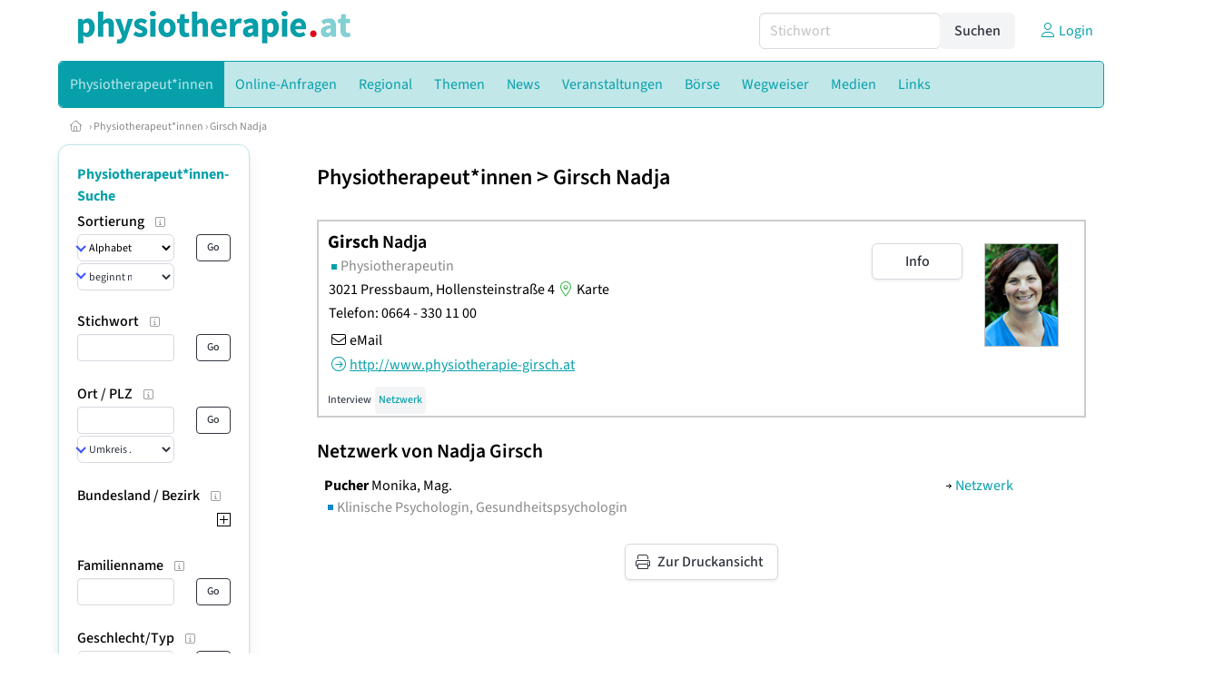

--- FILE ---
content_type: text/html
request_url: https://www.physiotherapie.at/physiotherapeutin/25728/netzwerk
body_size: 10419
content:
<!DOCTYPE HTML>
<html data-theme="light">
<head>
<meta name="viewport" content="width=device-width, initial-scale=1">
<meta http-equiv="Content-Type" content="text/html; charset=iso-8859-1">
<title>physiotherapie.at: Girsch Nadja - Physiotherapeutin</title>
<meta name="author" content="bestNET - www.bestNET.com">
<meta name="description" content="Girsch Nadja ist Physiotherapeutin in 3021 Pressbaum. ">
<meta name="language" content="deutsch">
<meta name="distribution" content="global">
<meta name="robots" content="noindex, nofollow">
<meta name="publisher" content="bestNET.com">
<meta name="company" content="bestNET.com">
<meta name="page-topic" content="Dienstleistungen">
<meta name="reply-to" content="webmaster@bestNET.com">
<meta name="revisit-after" content="10 days">
<meta http-equiv="cache-control" content="no-cache">
<meta http-equiv="pragma" content="no-cache">
<link rel="icon" type="image/gif" href="/pix/favicons/favicon_009104.gif">
<link rel="shortcut icon" type="image/x-icon" href="/pix/favicons/favicon_009104.ico">
<link rel="stylesheet" type="text/css" href="/css/fonts.css" media="all">
<link rel="stylesheet" type="text/css" href="/css/bulma_1_04.min.css" media="all">
<link rel="stylesheet" type="text/css" href="/css/css_basics.css" media="all">
<link href="/css/fontawesome.min.css" rel="stylesheet">
<link href="/css/light.min.css" rel="stylesheet">
<link rel="stylesheet" type="text/css" href="/css/css_tooltip.css" media="all">

    <style>
        svg {
            fill: #f0f0f0;
            stroke: #939292;
            stroke-width: 1;
            filter: drop-shadow( 2px 3px 5px rgba(0,0,0,.7) );
        }             

        /*Hover über Karte bzw. über die Links*/
        .list-of-states a.on {
              background: #83CFD4;
              color: white;
              font-weight: bold;
            }
        svg a.on path {
            fill: #83CFD4;
        }

        /*Vertikale Zentrierung der äußeren Map-Icons*/
        .list-of-states img {
            vertical-align: sub;
        }

        /*Icons auf der Map.*/
        svg image {
            pointer-events:none;
        }
		a:link {color: #07a0aa;}
a:visited {color: #07a0aa;}
a:hover {color: #07a0aa;text-decoration:underline;}
a:active {color: #07a0aa;}
.tabs li.is-active a {color: #1f2229;}
h1, a.h1, h1.a {font-family:SourceSans3;font-weight:600!important;font-size:1.6rem;margin-bottom:0.4rem;color:#000000;}
h2 {font-family:SourceSans3;font-size:1.35rem;margin-bottom:0.4rem;color:#000000;font-weight:600!important}
h3 {font-family:SourceSans3;font-size:1.2rem;margin-bottom:0.4rem;color:#000000;font-weight:600!important}
h4 {font-family:SourceSans3;font-size:1.1rem;margin-bottom:0.4rem;color:#000000;font-weight:600!important}
.bullet_berufsgruppe {list-style-image: url('/pix/icons/icon_phy1.gif');}
.navbar-item.has-dropdown.is-active .navbar-link,.navbar-item.has-dropdown:hover .navbar-link {background-color:#07a0aa;}
.navbar-dropdown {background-color:#C1E7E9;}
.button.is-primary{background-color:#83CFD4;border-color:transparent;color:#fff}.button.is-primary.is-hovered,.button.is-primary:hover{background-color:#07a0aa;border-color:transparent;color:#fff}.button.is-primary.is-focused,.button.is-primary:focus{border-color:transparent;color:#fff}.button.is-primary.is-focused:not(:active),.button.is-primary:focus:not(:active){box-shadow:0 0 0 .125em rgba(0,209,178,.25)}.button.is-primary.is-active,.button.is-primary:active{background-color:#07a0aa;border-color:transparent;color:#fff}.button.is-primary[disabled],fieldset[disabled] .button.is-primary{background-color:#83CFD4;border-color:transparent;box-shadow:none}.button.is-primary.is-inverted{background-color:#fff;color:#83CFD4}.button.is-primary.is-inverted:hover{background-color:#f2f2f2}.button.is-primary.is-inverted[disabled],fieldset[disabled] .button.is-primary.is-inverted{background-color:#fff;border-color:transparent;box-shadow:none;color:#83CFD4}.button.is-primary.is-loading::after{border-color:transparent transparent #fff #fff!important}.button.is-primary.is-outlined{background-color:transparent;border-color:#83CFD4;color:#83CFD4}.button.is-primary.is-outlined:focus,.button.is-primary.is-outlined:hover{background-color:#83CFD4;border-color:#83CFD4;color:#fff}.button.is-primary.is-outlined.is-loading::after{border-color:transparent transparent #83CFD4 #83CFD4!important}.button.is-primary.is-outlined[disabled],fieldset[disabled] .button.is-primary.is-outlined{background-color:transparent;border-color:#83CFD4;box-shadow:none;color:#83CFD4}.button.is-primary.is-inverted.is-outlined{background-color:transparent;border-color:#fff;color:#fff}.button.is-primary.is-inverted.is-outlined:focus,.button.is-primary.is-inverted.is-outlined:hover{background-color:#fff;color:#83CFD4}.button.is-primary.is-inverted.is-outlined[disabled],fieldset[disabled] .button.is-primary.is-inverted.is-outlined{background-color:transparent;border-color:#fff;box-shadow:none;color:#fff}
.submenu_header {color:#83CFD4;border-bottom:0px;padding:0px 4px 4px 0px;margin-bottom:0px;font-weight:bold;}
.submenu_header a {color:#83CFD4;}
.content blockquote {background-color:#FFFFFF;border-left:0px;padding:0px;}
@media screen and (max-width: 767px) {.box_standard {border-bottom:10px solid #C1E7E9;padding:15px;border-radius:0px;margin-bottom:10px;}}
@media screen and (min-width: 768px) {.box_standard {border:1px solid #C1E7E9;padding:15px;border-radius:7px;margin-bottom:20px;}}
@media screen and (max-width: 767px) {.box_prio1 {border:10px solid #83CFD4;padding:15px;border-radius:0px;margin-bottom:10px;}}
@media screen and (min-width: 768px) {.box_prio1 {border:2px solid #83CFD4;padding:15px;border-radius:7px;margin-bottom:20px;}}
@media screen and (max-width: 767px) {.non_bordered_box {border-bottom:10px solid #C1E7E9;padding:15px;border-radius:0px;margin-bottom:10px;}}
@media screen and (min-width: 768px) {.non_bordered_box {border:0px;padding:15px;border-radius:7px;margin-bottom:20px;}}
@media screen and (max-width: 767px) {.margin_box_cms {margin:10px 10px 0px 10px;}}
@media screen and (min-width: 768px) {.margin_box_cms {margin:10px 10px 20px 10px;}}
.box_prio2 {border:2px solid #AA0000;padding:15px;border-radius:7px;margin-bottom:20px;}
.box_form, .box_bg_light_ultra {border:0px solid #83CFD4;background-color:#DDDDDD;padding:15px;border-radius:7px;margin-bottom:20px;}

    </style>
<script language="JavaScript" src="/javascript.js"></script>
<script type="text/javascript" src="/javascript/jquery-3.7.1.min.js"></script>
<script type="text/javascript" src="/javascript/jquery.qrcode.min.js"></script>
<script type="text/javascript" src="/javascript/javascript_druckansicht.js"></script>
</head>

<body style="margin:0px;padding:0px;background-color:#FFFFFF;">
<div class="container" style="background-color:#FFFFFF;margin:auto;">
<div style="background-color:#FFFFFF;">
<div class="columns is-vcentered p-0 m-0 is-hidden-touch">
<div class="column has-text-left" style="margin-left:10px;">
<div><a href="https://www.physiotherapie.at"><img src="/pix/nav/physiotherapie_logo_rgb600.png" style="width:300px;" border="0" title="physiotherapie.at"></a></div>
</div>
<div class="column is-narrow">
<form method="GET" action="https://www.physiotherapie.at/go.asp" name="form_textsuche_mini" id="form_search1" ><input type="hidden" name="bereich_id" value="9104">
<input type="hidden" name="subbereich_id" value="0">
<input type="hidden" name="sektion" value="textsuche">
<input type="hidden" name="aktion" value="search">
<div class="field has-addons">
  <div class="control">
    <input class="input" type="text" name="suchtext" placeholder="Stichwort" value="" id="suchtext_mini1" style="width:200px;">
  </div>
  <div class="control">
    <input type="submit" class="button is-light" value="Suchen">
  </div>
</div>
</form>
</div>
<div class="column is-narrow">
<a href="/members" class="darkgrey1" title="Login für Expert*innen"><span class="icon"><i class="fal fa-user"></i></span><span class="is-hidden-desktop-only is-hidden-touch">Login</span></a>
</div>
</div>
</div>
<section>
<nav class="navbar" role="navigation" aria-label="main navigation">
  <div class="navbar-brand">
<a class="navbar-item is-hidden-desktop" href="https://www.physiotherapie.at"><img src="/pix/nav/logo_physiotherapie300.png" border="0" title="physiotherapie.at"></a>
<a href="/members" class="is-hidden-desktop darkgrey1" title="Login für Expert*innen"><span class="icon" style="padding:24px;"><i class="fal fa-user"></i></span><span class="is-hidden-desktop-only is-hidden-touch">Login</span></a>
    <a role="button" class="navbar-burger burger" aria-label="menu" aria-expanded="false" data-target="navbarMainMenu">
      <span aria-hidden="true"></span>
      <span aria-hidden="true"></span>
      <span aria-hidden="true"></span>
    </a>
  </div>

  <div id="navbarMainMenu" class="navbar-menu black1" style="background-color:#C1E7E9;border:1px solid #07a0aa;border-radius:5px;color:#07a0aa;">
    <div class="navbar-start">
<div class="navbar-item is-hidden-desktop">
<form method="GET" action="https://www.physiotherapie.at/go.asp" name="form_textsuche_mini" id="form_search2" ><input type="hidden" name="bereich_id" value="9104">
<input type="hidden" name="subbereich_id" value="0">
<input type="hidden" name="sektion" value="textsuche">
<input type="hidden" name="aktion" value="search">
<div class="field has-addons">
  <div class="control">
    <input class="input" type="text" name="suchtext" placeholder="Stichwort" value="" id="suchtext_mini2" style="width:200px;">
  </div>
  <div class="control">
    <input type="submit" class="button is-light" value="Suchen">
  </div>
</div>
</form>
</div>
<div class="navbar-item has-dropdown is-hoverable is-arrowless">
<a href="https://www.physiotherapie.at/physiotherapeutinnen" class="navbar-link is-arrowless" style="background-color:#07a0aa;color:#C1E7E9;border-radius:5px 0px 0px 5px;"><span class="is-hidden-touch is-hidden-fullhd">Physiotherapeut*innen</span><span class="is-hidden-desktop-only is-hidden-widescreen-only is-hidden-fullhd"><span class="has-text-weight-bold">Physiotherapeut*innen</span></span><span class="is-hidden-touch is-hidden-desktop-only is-hidden-widescreen-only">Physiotherapeut*innen</span></a>
<div class="navbar-dropdown">
<a href="https://www.physiotherapie.at/physiotherapeutinnen-schnellsuche" class="navbar-item" style="background-color:#C1E7E9;">Schnellsuche</a>
<a href="https://www.physiotherapie.at/physiotherapeutinnen-detailsuche" class="navbar-item" style="background-color:#C1E7E9;">Detailsuche</a>
<a href="https://www.physiotherapie.at/alterszielgruppen" class="navbar-item" style="background-color:#C1E7E9;">Alters-Zielgruppen</a>
<a href="https://www.physiotherapie.at/fremdsprachen" class="navbar-item" style="background-color:#C1E7E9;">Fremdsprachen</a>
<a href="https://www.physiotherapie.at/rollstuhlgerecht" class="navbar-item" style="background-color:#C1E7E9;">Rollstuhlgerechte Praxen</a>
<a href="https://www.physiotherapie.at/hausbesuche" class="navbar-item" style="background-color:#C1E7E9;">Hausbesuche</a>
<a href="https://www.physiotherapie.at/bildergalerie" class="navbar-item" style="background-color:#C1E7E9;">Bildergalerie</a>
<a href="https://www.physiotherapie.at/kassenvertraege" class="navbar-item" style="background-color:#C1E7E9;">Kassenverträge</a>
<a href="https://www.physiotherapie.at/neuregistrierung" class="navbar-item" style="background-color:#C1E7E9;">Registrierung</a>
<a href="https://www.physiotherapie.at/contents/14844/info-zum-ablauf-der-registrierung-fuer-expertinnen" class="navbar-item" style="background-color:#C1E7E9;">Info zur Registrierung für Physiotherapeut*innen</a>
</div></div><div class="navbar-item has-dropdown is-hoverable is-arrowless">
<a href="https://www.physiotherapie.at/online-anfragen" class="navbar-link is-arrowless" style="background-color:#C1E7E9;color:#07a0aa;"><span class="is-hidden-touch is-hidden-fullhd">Online-Anfragen</span><span class="is-hidden-desktop-only is-hidden-widescreen-only is-hidden-fullhd"><span class="has-text-weight-bold">Online-Anfragen</span></span><span class="is-hidden-touch is-hidden-desktop-only is-hidden-widescreen-only">Online-Anfragen</span></a>
<div class="navbar-dropdown">
<a href="https://www.physiotherapie.at/online-anfragen-nutzungsbedingungen" class="navbar-item" style="background-color:#C1E7E9;">Nutzungsbedingungen</a>
<a href="https://www.physiotherapie.at/neue-online-anfrage-eintragen" class="navbar-item" style="background-color:#C1E7E9;">Neue Anfrage eintragen</a>
<a href="https://www.physiotherapie.at/online-anfrage-abrufen" class="navbar-item" style="background-color:#C1E7E9;">Antworten abrufen</a>
<a href="https://www.physiotherapie.at/online-anfragen-faq" class="navbar-item" style="background-color:#C1E7E9;">FAQ / Hilfe</a>
</div></div><div class="navbar-item has-dropdown is-hoverable is-arrowless">
<a href="https://www.physiotherapie.at/regional" class="navbar-link is-arrowless" style="background-color:#C1E7E9;color:#07a0aa;"><span class="is-hidden-touch is-hidden-fullhd">Regional</span><span class="is-hidden-desktop-only is-hidden-widescreen-only is-hidden-fullhd"><span class="has-text-weight-bold">Regional</span></span><span class="is-hidden-touch is-hidden-desktop-only is-hidden-widescreen-only">Regional</span></a>
<div class="navbar-dropdown">
<a href="https://www.physiotherapie.at/oesterreich" class="navbar-item" style="background-color:#C1E7E9;">Österreich</a>
<a href="https://www.physiotherapie.at/burgenland" class="navbar-item" style="background-color:#C1E7E9;">Burgenland</a>
<a href="https://www.physiotherapie.at/kaernten" class="navbar-item" style="background-color:#C1E7E9;">Kärnten</a>
<a href="https://www.physiotherapie.at/niederoesterreich" class="navbar-item" style="background-color:#C1E7E9;">Niederösterreich</a>
<a href="https://www.physiotherapie.at/oberoesterreich" class="navbar-item" style="background-color:#C1E7E9;">Oberösterreich</a>
<a href="https://www.physiotherapie.at/salzburg" class="navbar-item" style="background-color:#C1E7E9;">Salzburg</a>
<a href="https://www.physiotherapie.at/steiermark" class="navbar-item" style="background-color:#C1E7E9;">Steiermark</a>
<a href="https://www.physiotherapie.at/tirol" class="navbar-item" style="background-color:#C1E7E9;">Tirol</a>
<a href="https://www.physiotherapie.at/vorarlberg" class="navbar-item" style="background-color:#C1E7E9;">Vorarlberg</a>
<a href="https://www.physiotherapie.at/wien" class="navbar-item" style="background-color:#C1E7E9;">Wien</a>
<a href="https://www.physiotherapie.at/kartenansicht" class="navbar-item" style="background-color:#C1E7E9;">Kartenansicht</a>
<a href="https://www.physiotherapie.at/regionen" class="navbar-item" style="background-color:#C1E7E9;">Regionen</a>
</div></div><div class="navbar-item has-dropdown is-hoverable is-arrowless">
<a href="https://www.physiotherapie.at/themen" class="navbar-link is-arrowless" style="background-color:#C1E7E9;color:#07a0aa;"><span class="is-hidden-touch is-hidden-fullhd">Themen</span><span class="is-hidden-desktop-only is-hidden-widescreen-only is-hidden-fullhd"><span class="has-text-weight-bold">Themen</span></span><span class="is-hidden-touch is-hidden-desktop-only is-hidden-widescreen-only">Themen</span></a>
<div class="navbar-dropdown">
<a href="https://www.physiotherapie.at/fachgebiete" class="navbar-item" style="background-color:#C1E7E9;">Fachgebiete</a>
<a href="https://www.physiotherapie.at/methoden" class="navbar-item" style="background-color:#C1E7E9;">Methoden</a>
</div></div><a href="https://www.physiotherapie.at/news" class="navbar-item"  style="background-color:#C1E7E9;color:#07a0aa;"><span class="is-hidden-touch is-hidden-fullhd">News</span><span class="is-hidden-desktop-only is-hidden-widescreen-only is-hidden-fullhd"><span class="has-text-weight-bold">News</span></span><span class="is-hidden-touch is-hidden-desktop-only is-hidden-widescreen-only">News</span></a>
<div class="navbar-item has-dropdown is-hoverable is-arrowless">
<a href="https://www.physiotherapie.at/veranstaltungen" class="navbar-link is-arrowless" style="background-color:#C1E7E9;color:#07a0aa;"><span class="is-hidden-touch is-hidden-fullhd">Veranstaltungen</span><span class="is-hidden-desktop-only is-hidden-widescreen-only is-hidden-fullhd"><span class="has-text-weight-bold">Veranstaltungen</span></span><span class="is-hidden-touch is-hidden-desktop-only is-hidden-widescreen-only">Veranstaltungen</span></a>
<div class="navbar-dropdown">
<a href="https://www.physiotherapie.at/veranstaltungen-schnellsuche" class="navbar-item" style="background-color:#C1E7E9;">Schnellsuche</a>
<a href="https://www.physiotherapie.at/veranstaltungen-detailsuche" class="navbar-item" style="background-color:#C1E7E9;">Detailsuche</a>
<a href="https://www.physiotherapie.at/veranstaltungskalender" class="navbar-item" style="background-color:#C1E7E9;">Kalendersuche</a>
<a href="https://www.physiotherapie.at/veranstaltungen-veranstaltungsorte" class="navbar-item" style="background-color:#C1E7E9;">Veranstaltungsorte</a>
<a href="https://www.physiotherapie.at/veranstaltungen-regional/oesterreich" class="navbar-item" style="background-color:#C1E7E9;">Regionalsuche</a>
<a href="https://www.physiotherapie.at/veranstaltungen-veranstalter" class="navbar-item" style="background-color:#C1E7E9;">Veranstalter*innen</a>
<a href="https://www.physiotherapie.at/veranstaltungen-referentinnen" class="navbar-item" style="background-color:#C1E7E9;">Referent*innen</a>
<a href="https://www.physiotherapie.at/neue-veranstaltung-eintragen" class="navbar-item" style="background-color:#C1E7E9;">Neue Veranstaltung eintragen</a>
</div></div><div class="navbar-item has-dropdown is-hoverable is-arrowless">
<a href="https://www.physiotherapie.at/anzeigen-boerse" class="navbar-link is-arrowless" style="background-color:#C1E7E9;color:#07a0aa;"><span class="is-hidden-touch is-hidden-fullhd">Börse</span><span class="is-hidden-desktop-only is-hidden-widescreen-only is-hidden-fullhd"><span class="has-text-weight-bold">Börse</span></span><span class="is-hidden-touch is-hidden-desktop-only is-hidden-widescreen-only">Börse</span></a>
<div class="navbar-dropdown">
<a href="https://www.physiotherapie.at/aktuelle-anzeigen" class="navbar-item" style="background-color:#C1E7E9;">Aktuelle Anzeigen</a>
<a href="https://www.physiotherapie.at/anzeigen-pinnwand" class="navbar-item" style="background-color:#C1E7E9;">Pinnwand</a>
<a href="https://www.physiotherapie.at/praxisraeume" class="navbar-item" style="background-color:#C1E7E9;">Praxisräume</a>
<a href="https://www.physiotherapie.at/stellenmarkt" class="navbar-item" style="background-color:#C1E7E9;">Stellenmarkt</a>
<a href="https://www.physiotherapie.at/anzeigen-suche" class="navbar-item" style="background-color:#C1E7E9;">Anzeigen suchen</a>
<a href="https://www.physiotherapie.at/neue-anzeige-eintragen" class="navbar-item" style="background-color:#C1E7E9;">Neue Anzeige eintragen</a>
</div></div><div class="navbar-item has-dropdown is-hoverable is-arrowless">
<a href="https://www.physiotherapie.at/contents/4478/wegweiser-physiotherapie" class="navbar-link is-arrowless" style="background-color:#C1E7E9;color:#07a0aa;"><span class="is-hidden-touch is-hidden-fullhd">Wegweiser</span><span class="is-hidden-desktop-only is-hidden-widescreen-only is-hidden-fullhd"><span class="has-text-weight-bold">Wegweiser</span></span><span class="is-hidden-touch is-hidden-desktop-only is-hidden-widescreen-only">Wegweiser</span></a>
<div class="navbar-dropdown">
<a href="https://www.physiotherapie.at/contents/4580/was-ist-physiotherapie" class="navbar-item" style="background-color:#C1E7E9;">Was ist Physiotherapie?</a>
<a href="https://www.physiotherapie.at/contents/4558/therapieformen-in-der-physiotherapie" class="navbar-item" style="background-color:#C1E7E9;">Therapieformen</a>
<a href="https://www.physiotherapie.at/contents/6209/rechtliches" class="navbar-item" style="background-color:#C1E7E9;">Rechtliches</a>
<a href="https://www.physiotherapie.at/contents/6211/physiotherapie-abrechnung-mit-krankenkassen" class="navbar-item" style="background-color:#C1E7E9;">Abrechnung mit den Krankenkassen</a>
<a href="https://www.physiotherapie.at/contents/13549/physiotherapie-ausbildung" class="navbar-item" style="background-color:#C1E7E9;">Physiotherapie-Ausbildung</a>
</div></div><div class="navbar-item has-dropdown is-hoverable is-arrowless">
<a href="https://www.physiotherapie.at/medien" class="navbar-link is-arrowless" style="background-color:#C1E7E9;color:#07a0aa;"><span class="is-hidden-touch is-hidden-fullhd">Medien</span><span class="is-hidden-desktop-only is-hidden-widescreen-only is-hidden-fullhd"><span class="has-text-weight-bold">Medien</span></span><span class="is-hidden-touch is-hidden-desktop-only is-hidden-widescreen-only">Medien</span></a>
<div class="navbar-dropdown">
<a href="https://www.physiotherapie.at/fachliteratur" class="navbar-item" style="background-color:#C1E7E9;">Fachliteratur</a>
<a href="https://www.physiotherapie.at/publikationen" class="navbar-item" style="background-color:#C1E7E9;">Publikationen</a>
<a href="https://www.physiotherapie.at/zeitschriften" class="navbar-item" style="background-color:#C1E7E9;">Zeitschriften</a>
<a href="https://www.physiotherapie.at/lexikon" class="navbar-item" style="background-color:#C1E7E9;">Lexikon</a>
<a href="https://www.physiotherapie.at/podcasts" class="navbar-item" style="background-color:#C1E7E9;">Podcasts</a>
<a href="https://www.physiotherapie.at/videos" class="navbar-item" style="background-color:#C1E7E9;">Videos</a>
</div></div><div class="navbar-item has-dropdown is-hoverable is-arrowless">
<a href="https://www.physiotherapie.at/links" class="navbar-link is-arrowless" style="background-color:#C1E7E9;color:#07a0aa;"><span class="is-hidden-touch is-hidden-fullhd">Links</span><span class="is-hidden-desktop-only is-hidden-widescreen-only is-hidden-fullhd"><span class="has-text-weight-bold">Links</span></span><span class="is-hidden-touch is-hidden-desktop-only is-hidden-widescreen-only">Links</span></a>
<div class="navbar-dropdown">
<a href="https://www.physiotherapie.at/linkempfehlungen-von-bestnet" class="navbar-item" style="background-color:#C1E7E9;">Nützliche Links</a>
<a href="https://www.physiotherapie.at/links-zu-bestnet-expertinnen" class="navbar-item" style="background-color:#C1E7E9;">Links zu Homepages von bestNET.Kund*innen</a>
<a href="https://www.physiotherapie.at/links-zu-bestnet-portalen" class="navbar-item" style="background-color:#C1E7E9;">Links zu bestNET.Portalen</a>
</div>
</div>
 </div>
 <div class="navbar-end">
   <div class="navbar-item">
   </div>
</div>
</div>
</nav>
<!-- navbar end -->
</section>
<div class="darkgrey1 is-size-7" style="padding:8px;"><a href="/"><span class="icon"><i class="fal fa-home"></i></span></a>  &rsaquo;  <a href="/physiotherapeutinnen">Physiotherapeut*innen</a>  &rsaquo; <a href="/physiotherapeutin/25728">Girsch Nadja</a></div>
<div class="columns">
<div class="column is-clipped is-hidden-mobile is-size-7 is-size-6-widescreen is-one-fifth-tablet is-one-fifth-desktop is-one-fifth-widescreen is-one-quarter-fullhd" style="margin-left:0px;margin-right:30px;" id="portal_navigationsleiste">
<span onClick="document.getElementById('portal_navigationsleiste').classList.toggle('is-hidden-mobile');document.getElementById('button_suchmenue_einblenden').classList.toggle('is-hidden-mobile');document.getElementById('button_suchmenue_ausblenden').classList.toggle('is-hidden-mobile');" class="button is-hidden-tablet is-light is-pulled-right is-size-7" id="button_suchmenue_ausblenden"><span class="icon"><i class="fal fa-times"></i></span><span>Suchmenü ausblenden</span></span><div class="box_left box" style="border:1px solid #C1E7E9;">
<div class="submenu_header">
<a href="/physiotherapeutinnen" style="color:#07a0aa;">Physiotherapeut*innen-Suche</a></div>
<div class="submenu_body">
<div style="text-align:left;">
<div class="columns is-mobile" style="margin-bottom:0px;"><div class="column search_filter_header">
<span class="submenu_subtitle">Sortierung</span><a href="javascript:void(0)">
<span class="box_helptext">
<span class="icon is-size-7 darkgrey1"><i class="fal fa-info-square"></i></span>
<span class="box_helptext_active" style="width:150px;z-index:1000;">
<span style="font-weight:bold;color:#000000;">Sortierung</span><br>
<span style="font-weight:normal;color:#000000;">ändert die Sortierung</span><br>
</span>
</span>
</a>
</div>
<div class="column is-narrow">
</div>
</div>
<form method="GET" action="https://www.physiotherapie.at/go.asp">
<input type="hidden" name="sektion" value="personen">
<input type="hidden" name="bereich_id" value="9104">
<input type="hidden" name="rkarte" value="network">
<input type="hidden" name="berufsgruppe" value="phy">
<input type="hidden" name="suchformular_id" value="9">
<input type="hidden" name="aktion" value="view">
<div class="columns is-mobile">
<div class="column">
<span class="select is-small is-fullwidth">
<select name="order_by" size="1" class="" style="color:#000000;" onChange="this.form.submit();">
<option value="crabc">Alphabetisch (erweiterte Einträge zuerst)</option>
<option value="verfuegbarkeit">nach Verfügbarkeit</option>
</select>
</span>
<span class="select is-small is-fullwidth">
<select name="order_by_marker" size="1" style="margin-top:2px;" class="" onChange="this.form.submit();">
<option value="A">beginnt mit A</option>
<option value="B">beginnt mit B</option>
<option value="C">beginnt mit C</option>
<option value="D">beginnt mit D</option>
<option value="E">beginnt mit E</option>
<option value="F">beginnt mit F</option>
<option value="G">beginnt mit G</option>
<option value="H">beginnt mit H</option>
<option value="I">beginnt mit I</option>
<option value="J">beginnt mit J</option>
<option value="K">beginnt mit K</option>
<option value="L">beginnt mit L</option>
<option value="M">beginnt mit M</option>
<option value="N">beginnt mit N</option>
<option value="O">beginnt mit O</option>
<option value="P">beginnt mit P</option>
<option value="Q">beginnt mit Q</option>
<option value="R">beginnt mit R</option>
<option value="S">beginnt mit S</option>
<option value="SCH">beginnt mit Sch</option>
<option value="ST">beginnt mit St</option>
<option value="T">beginnt mit T</option>
<option value="U">beginnt mit U</option>
<option value="V">beginnt mit V</option>
<option value="W">beginnt mit W</option>
<option value="X">beginnt mit X</option>
<option value="Y">beginnt mit Y</option>
<option value="Z">beginnt mit Z</option>
</select>
</span>
</div>
<div class="column is-narrow">
<input type="submit" name="go" value="Go" class="button is-small is-dark is-outlined">
</div>
</div>
</form>
<br>
<div class="columns is-mobile" style="margin-bottom:0px;"><div class="column search_filter_header">
<span class="submenu_subtitle">Stichwort</span><a href="javascript:void(0)">
<span class="box_helptext">
<span class="icon is-size-7 darkgrey1"><i class="fal fa-info-square"></i></span>
<span class="box_helptext_active" style="width:150px;z-index:1000;">
<span style="font-weight:bold;color:#000000;">Stichwort</span><br>
<span style="font-weight:normal;color:#000000;">sucht im Listeintrag</span><br>
</span>
</span>
</a>
</div>
<div class="column is-narrow">
</div>
</div>
<form method="GET" action="https://www.physiotherapie.at/go.asp">
<input type="hidden" name="sektion" value="personen">
<input type="hidden" name="bereich_id" value="9104">
<input type="hidden" name="rkarte" value="network">
<input type="hidden" name="berufsgruppe" value="phy">
<input type="hidden" name="suchformular_id" value="9">
<input type="hidden" name="aktion" value="view">
<div class="columns is-mobile">
<div class="column">
<input type="text" name="stichwort" value="" class="input is-small"></div>
<div class="column is-narrow">
<input type="submit" name="go" value="Go" class="button is-light is-small is-dark is-outlined">
</div>
</div>
</form>
<br>
<div class="columns is-mobile" style="margin-bottom:0px;"><div class="column search_filter_header">
<span class="submenu_subtitle">Ort / PLZ</span><a href="javascript:void(0)">
<span class="box_helptext">
<span class="icon is-size-7 darkgrey1"><i class="fal fa-info-square"></i></span>
<span class="box_helptext_active" style="width:150px;z-index:1000;">
<span style="font-weight:bold;color:#000000;">Ort / PLZ</span><br>
<span style="font-weight:normal;color:#000000;">sucht nach Ort oder PLZ.
Bei Auswahl eines Umkreises wird ausgehend vom geographischen Mittelpunkt der angegebenen Gemeinde gesucht.</span><br>
</span>
</span>
</a>
</div>
<div class="column is-narrow">
</div>
</div>
<form method="GET" action="https://www.physiotherapie.at/go.asp">
<input type="hidden" name="sektion" value="personen">
<input type="hidden" name="bereich_id" value="9104">
<input type="hidden" name="rkarte" value="network">
<input type="hidden" name="berufsgruppe" value="phy">
<input type="hidden" name="suchformular_id" value="9">
<input type="hidden" name="aktion" value="view">
<div class="columns is-mobile">
<div class="column">
<input type="text" name="ort" value="" class="input is-small"><div style="margin-bottom:2px;"></div>
<span class="select is-small is-fullwidth">
<select name="distance" size="1" class="" onChange="this.form.submit();"><option value="0">Umkreis ...</option>
<option value="1000">Umkreis bis 1 km</option>
<option value="5000">Umkreis bis 5 km</option>
<option value="10000">Umkreis bis 10 km</option>
<option value="20000">Umkreis bis 20 km</option>
<option value="50000">Umkreis bis 50 km</option>
<option value="100000">Umkreis bis 100 km</option>
<option value="200000">Umkreis bis 200 km</option>
</select>
</span>
</div>
<div class="column is-narrow">
<input type="submit" name="go" value="Go" class="button is-small is-dark is-outlined">
</div>
</div>
</form>
<br>
<div style="border:0px;width:100%">
<div><div style="float:left;padding-bottom:1px;" class="search_filter_header">
<span style="cursor:pointer;" onclick="tierMenu_reload('suchfilter_43','suchfilter_43_img', 'regionen_deutschsprachig_plus_bezirke', 'phy', 9104, 'sektion%3Dpersonen%26bereich%5Fid%3D9104%26rkarte%3Dnetwork%26berufsgruppe%3Dphy%26suchformular%5Fid%3D9%26aktion%3Dview');"><span class="submenu_subtitle">Bundesland / Bezirk</span></span><a href="javascript:void(0)">
<span class="box_helptext">
<span class="icon is-size-7 darkgrey1"><i class="fal fa-info-square"></i></span>
<span class="box_helptext_active" style="width:150px;z-index:1000;">
<span style="font-weight:bold;color:#000000;">Bundesland / Bezirk</span><br>
<span style="font-weight:normal;color:#000000;">sucht in Bundesland / Bezirk</span><br>
</span>
</span>
</a>
</div>
<div style="float:right;width:20px;text-align:right;padding-top:3px;">
<span style="cursor:pointer;" onclick="tierMenu_reload('suchfilter_43','suchfilter_43_img', 'regionen_deutschsprachig_plus_bezirke', 'phy', 9104, 'sektion%3Dpersonen%26bereich%5Fid%3D9104%26rkarte%3Dnetwork%26berufsgruppe%3Dphy%26suchformular%5Fid%3D9%26aktion%3Dview');"><img src="/pix/icons/icon_plus15x15.png" id="suchfilter_43_img"></span></div>
<div style="clear:both;"></div>
</div>
<div id="suchfilter_43" style="width:100%;display:none;height:170px;line-height:120%;overflow-y:scroll;overflow-x:hidden;">
</div>
</div>
<br>
<div class="columns is-mobile" style="margin-bottom:0px;">
<div class="column search_filter_header">
<span class="submenu_subtitle">Familienname</span><a href="javascript:void(0)">
<span class="box_helptext">
<span class="icon is-size-7 darkgrey1"><i class="fal fa-info-square"></i></span>
<span class="box_helptext_active" style="width:150px;z-index:1000;">
<span style="font-weight:bold;color:#000000;">Familienname</span><br>
<span style="font-weight:normal;color:#000000;">sucht im Familiennamen (OHNE Titel eingeben)</span><br>
</span>
</span>
</a>
</div>
<div class="column is-narrow">
</div>
</div>
<form method="GET" action="https://www.physiotherapie.at/go.asp">
<input type="hidden" name="sektion" value="personen">
<input type="hidden" name="bereich_id" value="9104">
<input type="hidden" name="rkarte" value="network">
<input type="hidden" name="berufsgruppe" value="phy">
<input type="hidden" name="suchformular_id" value="9">
<input type="hidden" name="aktion" value="view">
<div class="columns is-mobile">
<div class="column">
<input type="text" name="familienname" value="" class="input is-small"></div>
<div class="column is-narrow">
<input type="submit" name="go" value="Go" class="button is-small is-dark is-outlined">
</div>
</div>
</form>
<br>
<div class="columns is-mobile" style="margin-bottom:0px;"><div class="column search_filter_header">
<span class="submenu_subtitle">Geschlecht/Typ</span><a href="javascript:void(0)">
<span class="box_helptext">
<span class="icon is-size-7 darkgrey1"><i class="fal fa-info-square"></i></span>
<span class="box_helptext_active" style="width:150px;z-index:1000;">
<span style="font-weight:bold;color:#000000;">Geschlecht/Typ</span><br>
<span style="font-weight:normal;color:#000000;">wählt Geschlecht / Typ aus</span><br>
</span>
</span>
</a>
</div>
<div class="column is-narrow">
</div>
</div>
<form method="GET" action="https://www.physiotherapie.at/go.asp">
<input type="hidden" name="sektion" value="personen">
<input type="hidden" name="bereich_id" value="9104">
<input type="hidden" name="rkarte" value="network">
<input type="hidden" name="berufsgruppe" value="phy">
<input type="hidden" name="suchformular_id" value="9">
<input type="hidden" name="aktion" value="view">
<div class="columns is-mobile">
<div class="column">
<span class="select is-small is-fullwidth">
<select name="geschlecht" size="1" class="" style="" onChange="this.form.submit();">
<option value="A">Alle</option><option value="P">nur Personen</option><option value="W">weiblich</option><option value="M">männlich</option><option value="D">divers</option><option value="I">inter</option><option value="O">offen</option><option value="K">keine Angabe</option><option value="X">Organisationen</option></select></span>
</div>
<div class="column is-narrow">
<input type="submit" name="go" value="Go" class="button is-small is-dark is-outlined">
</div>
</div>
</form>
<br>
<div style="border:0px;">
<div><div style="float:left;width:160px;padding-bottom:1px;" class="search_filter_header">
<span class="submenu_subtitle">Spezial-Suchen</span></div>
<div style="float:right;width:20px;text-align:right;padding-top:3px;">
</div>
<div style="clear:both;"></div>
<table>
<tr>
<td style="min-width:20px;">
<a href="https://www.physiotherapie.at/go.asp?sektion=personen&bereich_id=9104&rkarte=network&berufsgruppe=phy&suchformular_id=9&aktion=view&marketing_webmarket=101" rel="nofollow"><img src="/pix/icons/icon_selected_no42x42.png" style="width:12px;height:12px;"></a>
</td>
<td class="darkgrey1">
<a href="https://www.physiotherapie.at/go.asp?sektion=personen&bereich_id=9104&rkarte=network&berufsgruppe=phy&suchformular_id=9&aktion=view&marketing_webmarket=101" rel="nofollow">Freie Plätze-Angaben</a>
</td>
</tr>
<tr>
<td style="min-width:20px;">
<a href="https://www.physiotherapie.at/go.asp?sektion=personen&bereich_id=9104&rkarte=network&berufsgruppe=phy&suchformular_id=9&aktion=view&marketing_kurz=101" rel="nofollow"><img src="/pix/icons/icon_selected_no42x42.png" style="width:12px;height:12px;"></a>
</td>
<td class="darkgrey1">
<a href="https://www.physiotherapie.at/go.asp?sektion=personen&bereich_id=9104&rkarte=network&berufsgruppe=phy&suchformular_id=9&aktion=view&marketing_kurz=101" rel="nofollow">Kurz-Profile</a>
</td>
</tr>
<tr>
<td style="min-width:20px;">
<a href="https://www.physiotherapie.at/go.asp?sektion=personen&bereich_id=9104&rkarte=network&berufsgruppe=phy&suchformular_id=9&aktion=view&marketing_webface=101" rel="nofollow"><img src="/pix/icons/icon_selected_no42x42.png" style="width:12px;height:12px;"></a>
</td>
<td class="darkgrey1">
<a href="https://www.physiotherapie.at/go.asp?sektion=personen&bereich_id=9104&rkarte=network&berufsgruppe=phy&suchformular_id=9&aktion=view&marketing_webface=101" rel="nofollow">Foto/Logo</a>
</td>
</tr>
<tr>
<td style="min-width:20px;">
<a href="https://www.physiotherapie.at/go.asp?sektion=personen&bereich_id=9104&rkarte=network&berufsgruppe=phy&suchformular_id=9&aktion=view&marketing_pics=101" rel="nofollow"><img src="/pix/icons/icon_selected_no42x42.png" style="width:12px;height:12px;"></a>
</td>
<td class="darkgrey1">
<a href="https://www.physiotherapie.at/go.asp?sektion=personen&bereich_id=9104&rkarte=network&berufsgruppe=phy&suchformular_id=9&aktion=view&marketing_pics=101" rel="nofollow">Bildergalerie</a>
</td>
</tr>
<tr>
<td style="min-width:20px;">
<a href="https://www.physiotherapie.at/go.asp?sektion=personen&bereich_id=9104&rkarte=network&berufsgruppe=phy&suchformular_id=9&aktion=view&marketing_webvita=101" rel="nofollow"><img src="/pix/icons/icon_selected_no42x42.png" style="width:12px;height:12px;"></a>
</td>
<td class="darkgrey1">
<a href="https://www.physiotherapie.at/go.asp?sektion=personen&bereich_id=9104&rkarte=network&berufsgruppe=phy&suchformular_id=9&aktion=view&marketing_webvita=101" rel="nofollow">Lebenslauf</a>
</td>
</tr>
<tr>
<td style="min-width:20px;">
<a href="https://www.physiotherapie.at/go.asp?sektion=personen&bereich_id=9104&rkarte=network&berufsgruppe=phy&suchformular_id=9&aktion=view&marketing_webdownload=101" rel="nofollow"><img src="/pix/icons/icon_selected_no42x42.png" style="width:12px;height:12px;"></a>
</td>
<td class="darkgrey1">
<a href="https://www.physiotherapie.at/go.asp?sektion=personen&bereich_id=9104&rkarte=network&berufsgruppe=phy&suchformular_id=9&aktion=view&marketing_webdownload=101" rel="nofollow">Downloads</a>
</td>
</tr>
<tr>
<td style="min-width:20px;">
<a href="https://www.physiotherapie.at/go.asp?sektion=personen&bereich_id=9104&rkarte=network&berufsgruppe=phy&suchformular_id=9&aktion=view&marketing_home=101" rel="nofollow"><img src="/pix/icons/icon_selected_no42x42.png" style="width:12px;height:12px;"></a>
</td>
<td class="darkgrey1">
<a href="https://www.physiotherapie.at/go.asp?sektion=personen&bereich_id=9104&rkarte=network&berufsgruppe=phy&suchformular_id=9&aktion=view&marketing_home=101" rel="nofollow">Homepage</a>
</td>
</tr>
<tr>
<td style="min-width:20px;">
<a href="https://www.physiotherapie.at/go.asp?sektion=personen&bereich_id=9104&rkarte=network&berufsgruppe=phy&suchformular_id=9&aktion=view&marketing_callback=101" rel="nofollow"><img src="/pix/icons/icon_selected_no42x42.png" style="width:12px;height:12px;"></a>
</td>
<td class="darkgrey1">
<a href="https://www.physiotherapie.at/go.asp?sektion=personen&bereich_id=9104&rkarte=network&berufsgruppe=phy&suchformular_id=9&aktion=view&marketing_callback=101" rel="nofollow">CallBack</a>
</td>
</tr>
<tr>
<td style="min-width:20px;">
<a href="https://www.physiotherapie.at/go.asp?sektion=personen&bereich_id=9104&rkarte=network&berufsgruppe=phy&suchformular_id=9&aktion=view&rollstuhlgerecht=101" rel="nofollow"><img src="/pix/icons/icon_selected_no42x42.png" style="width:12px;height:12px;"></a>
</td>
<td class="darkgrey1">
<a href="https://www.physiotherapie.at/go.asp?sektion=personen&bereich_id=9104&rkarte=network&berufsgruppe=phy&suchformular_id=9&aktion=view&rollstuhlgerecht=101" rel="nofollow">rollstuhlgerecht</a>
</td>
</tr>
</table>
</div>
</div>
<br>
<div class="columns is-mobile" style="margin-bottom:0px;"><div class="column search_filter_header">
<span class="submenu_subtitle">Hausbesuche in PLZ</span><a href="javascript:void(0)">
<span class="box_helptext">
<span class="icon is-size-7 darkgrey1"><i class="fal fa-info-square"></i></span>
<span class="box_helptext_active" style="width:150px;z-index:1000;">
<span style="font-weight:bold;color:#000000;">Hausbesuche in PLZ</span><br>
<span style="font-weight:normal;color:#000000;">sucht in der PLZ der Hausbesuche</span><br>
</span>
</span>
</a>
</div>
<div class="column is-narrow">
</div>
</div>
<form method="GET" action="https://www.physiotherapie.at/go.asp">
<input type="hidden" name="sektion" value="personen">
<input type="hidden" name="bereich_id" value="9104">
<input type="hidden" name="rkarte" value="network">
<input type="hidden" name="berufsgruppe" value="phy">
<input type="hidden" name="suchformular_id" value="9">
<input type="hidden" name="aktion" value="view">
<div class="columns is-mobile">
<div class="column">
<input type="text" name="hausbesuche_plz" value="" class="input is-small"></div>
<div class="column is-narrow">
<input type="submit" name="go" value="Go" class="button is-small is-dark is-outlined">
</div>
</div>
</form>
<br>
<div style="border:0px;width:100%;">
<div><div style="float:left;width:80%:auto;padding-bottom:1px;" class="search_filter_header">
<span style="cursor:pointer;" onclick="tierMenu_reload('suchfilter_33','suchfilter_33_img', 'kategorien_fachgebiete', 'phy', 9104, 'sektion%3Dpersonen%26bereich%5Fid%3D9104%26rkarte%3Dnetwork%26berufsgruppe%3Dphy%26suchformular%5Fid%3D9%26aktion%3Dview');"><span class="submenu_subtitle">Fachgebiete</span></span>
<a href="javascript:void(0)">
<span class="box_helptext">
<span class="icon is-size-7 darkgrey1"><i class="fal fa-info-square"></i></span>
<span class="box_helptext_active" style="width:150px;z-index:1000;">
<span style="font-weight:bold;color:#000000;">Fachgebiete</span><br>
<span style="font-weight:normal;color:#000000;">wählt die Fachgebiete aus, nach denen die Expert*innen gesucht werden (Mehrfachauswahl möglich. Damit nur Expert*innen mit ALLEN ausgewählten Fachgebieten angezeigt werden: "mit UND verknüpfen").</span><br>
</span>
</span>
</a>
</div>
<div style="float:right;min-width:20px;max-width:20px;width:20px;text-align:right;padding-top:3px;">
<span style="cursor:pointer;" onclick="tierMenu_reload('suchfilter_33','suchfilter_33_img', 'kategorien_fachgebiete', 'phy', 9104, 'sektion%3Dpersonen%26bereich%5Fid%3D9104%26rkarte%3Dnetwork%26berufsgruppe%3Dphy%26suchformular%5Fid%3D9%26aktion%3Dview');"><img src="/pix/icons/icon_plus15x15.png" id="suchfilter_33_img"></span></div>
<div style="clear:both;"></div>
</div>
<div id="suchfilter_33" style="width:100%;display:none;line-height:120%;height:150px;overflow-y:scroll;overflow-x:hidden;">
</div>
</div>
<a href="https://www.physiotherapie.at/go.asp?sektion=personen&bereich_id=9104&rkarte=network&berufsgruppe=phy&suchformular_id=9&aktion=view&fachgebiet_and_or=and" class="black1"><span class="is-size-7"><span class="icon has-text-danger"><i class="fal fa-toggle-off"></i></span>mit UND verknüpfen</span></a><br>
<br>
<div style="border:0px;width:100%;">
<div><div style="float:left;width:80%:auto;padding-bottom:1px;" class="search_filter_header">
<span style="cursor:pointer;" onclick="tierMenu_reload('suchfilter_35','suchfilter_35_img', 'kategorien_methoden', 'phy', 9104, 'sektion%3Dpersonen%26bereich%5Fid%3D9104%26rkarte%3Dnetwork%26berufsgruppe%3Dphy%26suchformular%5Fid%3D9%26aktion%3Dview');"><span class="submenu_subtitle">Methoden</span></span>
<a href="javascript:void(0)">
<span class="box_helptext">
<span class="icon is-size-7 darkgrey1"><i class="fal fa-info-square"></i></span>
<span class="box_helptext_active" style="width:150px;z-index:1000;">
<span style="font-weight:bold;color:#000000;">Methoden</span><br>
<span style="font-weight:normal;color:#000000;">wählt die Methoden aus, nach denen die Expert*innen gesucht werden (Mehrfachauswahl möglich)</span><br>
</span>
</span>
</a>
</div>
<div style="float:right;min-width:20px;max-width:20px;width:20px;text-align:right;padding-top:3px;">
<span style="cursor:pointer;" onclick="tierMenu_reload('suchfilter_35','suchfilter_35_img', 'kategorien_methoden', 'phy', 9104, 'sektion%3Dpersonen%26bereich%5Fid%3D9104%26rkarte%3Dnetwork%26berufsgruppe%3Dphy%26suchformular%5Fid%3D9%26aktion%3Dview');"><img src="/pix/icons/icon_plus15x15.png" id="suchfilter_35_img"></span></div>
<div style="clear:both;"></div>
</div>
<div id="suchfilter_35" style="width:100%;display:none;line-height:120%;height:150px;overflow-y:scroll;overflow-x:hidden;">
</div>
</div>
<br>
<div style="border:0px;width:100%;">
<div><div style="float:left;width:80%:auto;padding-bottom:1px;" class="search_filter_header">
<span style="cursor:pointer;" onclick="tierMenu_reload('suchfilter_36','suchfilter_36_img', 'kategorien_settings', 'phy', 9104, 'sektion%3Dpersonen%26bereich%5Fid%3D9104%26rkarte%3Dnetwork%26berufsgruppe%3Dphy%26suchformular%5Fid%3D9%26aktion%3Dview');"><span class="submenu_subtitle">Settings</span></span>
<a href="javascript:void(0)">
<span class="box_helptext">
<span class="icon is-size-7 darkgrey1"><i class="fal fa-info-square"></i></span>
<span class="box_helptext_active" style="width:150px;z-index:1000;">
<span style="font-weight:bold;color:#000000;">Settings</span><br>
<span style="font-weight:normal;color:#000000;">wählt die Settings aus, nach denen die Expert*innen gesucht werden (Mehrfachauswahl möglich)</span><br>
</span>
</span>
</a>
</div>
<div style="float:right;min-width:20px;max-width:20px;width:20px;text-align:right;padding-top:3px;">
<span style="cursor:pointer;" onclick="tierMenu_reload('suchfilter_36','suchfilter_36_img', 'kategorien_settings', 'phy', 9104, 'sektion%3Dpersonen%26bereich%5Fid%3D9104%26rkarte%3Dnetwork%26berufsgruppe%3Dphy%26suchformular%5Fid%3D9%26aktion%3Dview');"><img src="/pix/icons/icon_plus15x15.png" id="suchfilter_36_img"></span></div>
<div style="clear:both;"></div>
</div>
<div id="suchfilter_36" style="width:100%;display:none;line-height:120%;height:150px;overflow-y:scroll;overflow-x:hidden;">
</div>
</div>
<br>
<div style="border:0px;width:100%;">
<div><div style="float:left;width:80%:auto;padding-bottom:1px;" class="search_filter_header">
<span style="cursor:pointer;" onclick="tierMenu_reload('suchfilter_37','suchfilter_37_img', 'kategorien_alterszielgruppen', 'phy', 9104, 'sektion%3Dpersonen%26bereich%5Fid%3D9104%26rkarte%3Dnetwork%26berufsgruppe%3Dphy%26suchformular%5Fid%3D9%26aktion%3Dview');"><span class="submenu_subtitle">Alters-Zielgruppen</span></span>
<a href="javascript:void(0)">
<span class="box_helptext">
<span class="icon is-size-7 darkgrey1"><i class="fal fa-info-square"></i></span>
<span class="box_helptext_active" style="width:150px;z-index:1000;">
<span style="font-weight:bold;color:#000000;">Alters-Zielgruppen</span><br>
<span style="font-weight:normal;color:#000000;">wählt die Alters-Zielgruppen aus, nach denen die Expert*innen gesucht werden (Mehrfachauswahl möglich)</span><br>
</span>
</span>
</a>
</div>
<div style="float:right;min-width:20px;max-width:20px;width:20px;text-align:right;padding-top:3px;">
<span style="cursor:pointer;" onclick="tierMenu_reload('suchfilter_37','suchfilter_37_img', 'kategorien_alterszielgruppen', 'phy', 9104, 'sektion%3Dpersonen%26bereich%5Fid%3D9104%26rkarte%3Dnetwork%26berufsgruppe%3Dphy%26suchformular%5Fid%3D9%26aktion%3Dview');"><img src="/pix/icons/icon_plus15x15.png" id="suchfilter_37_img"></span></div>
<div style="clear:both;"></div>
</div>
<div id="suchfilter_37" style="width:100%;display:none;line-height:120%;height:100px;overflow-y:scroll;overflow-x:hidden;">
</div>
</div>
<br>
<div style="border:0px;width:100%;">
<div><div style="float:left;width:80%:auto;padding-bottom:1px;" class="search_filter_header">
<span style="cursor:pointer;" onclick="tierMenu_reload('suchfilter_48','suchfilter_48_img', 'kategorien_fremdsprachen', 'phy', 9104, 'sektion%3Dpersonen%26bereich%5Fid%3D9104%26rkarte%3Dnetwork%26berufsgruppe%3Dphy%26suchformular%5Fid%3D9%26aktion%3Dview');"><span class="submenu_subtitle">Fremdsprachen</span></span>
<a href="javascript:void(0)">
<span class="box_helptext">
<span class="icon is-size-7 darkgrey1"><i class="fal fa-info-square"></i></span>
<span class="box_helptext_active" style="width:150px;z-index:1000;">
<span style="font-weight:bold;color:#000000;">Fremdsprachen</span><br>
<span style="font-weight:normal;color:#000000;">wählt die Fremdsprachen aus, nach denen die Expert*innen gesucht werden (Mehrfachauswahl möglich)</span><br>
</span>
</span>
</a>
</div>
<div style="float:right;min-width:20px;max-width:20px;width:20px;text-align:right;padding-top:3px;">
<span style="cursor:pointer;" onclick="tierMenu_reload('suchfilter_48','suchfilter_48_img', 'kategorien_fremdsprachen', 'phy', 9104, 'sektion%3Dpersonen%26bereich%5Fid%3D9104%26rkarte%3Dnetwork%26berufsgruppe%3Dphy%26suchformular%5Fid%3D9%26aktion%3Dview');"><img src="/pix/icons/icon_plus15x15.png" id="suchfilter_48_img"></span></div>
<div style="clear:both;"></div>
</div>
<div id="suchfilter_48" style="width:100%;display:none;line-height:120%;height:100px;overflow-y:scroll;overflow-x:hidden;">
</div>
</div>
<br>
<div class="columns is-mobile" style="margin-bottom:0px;"><div class="column search_filter_header">
<span class="submenu_subtitle">Kassenverträge</span></div>
<div class="column is-narrow">
</div>
</div>
<form method="GET" action="https://www.physiotherapie.at/go.asp">
<input type="hidden" name="sektion" value="personen">
<input type="hidden" name="bereich_id" value="9104">
<input type="hidden" name="rkarte" value="network">
<input type="hidden" name="berufsgruppe" value="phy">
<input type="hidden" name="suchformular_id" value="9">
<input type="hidden" name="aktion" value="view">
<div class="columns is-mobile">
<div class="column">
<span class="select is-small is-fullwidth">
<select name="kassenvertrag_id" size="1">
<option value="0">-----</option>
<option value="156566">BVAEB Versicherungsanstalt öffentlich Bediensteter, Eisenbahnen und Bergbau</option>
<option value="22959">KF Linz Krankenfürsorge für Beamte der Landeshauptstadt Linz</option>
<option value="23438">KFA Baden Krankenfürsorgeanstalt Bedienstete der Gemeinde Baden</option>
<option value="23440">KFA Badgastein Krankenfürsorgeanstalt Gemeinde Badgastein</option>
<option value="23448">KFA Bregenz Krankenfürsorgeanstalt der Beamten der Landeshauptstadt Bregenz</option>
<option value="23447">KFA Graz Krankenfürsorgeanstalt für die Beamten der Landeshauptstadt Graz</option>
<option value="23441">KFA Hallein Krankenfürsorgeanstalt Stadtgemeinde Hallein</option>
<option value="94805">KFA Krankenfürsorgeanstalten</option>
<option value="23122">KFA Salzburg Krankenfürsorgeanstalt der Magistratsbeamten der Landeshauptstadt Salzburg</option>
<option value="23446">KFA Steyr Krankenfürsorgeanstalt für Beamte der Stadt Steyr</option>
<option value="23443">KFA Tirol Krankenfürsorgeanstalt der Tiroler Gemeindebeamten</option>
<option value="22974">KFA Villach Krankenfürsorgeanstalt Beamte der Stadt Villach</option>
<option value="23439">KFA Wels Krankenfürsorgeanstalt für Beamte der Stadt Wels</option>
<option value="23436">KFA Wien Krankenfürsorgeanstalt der Bediensteten der Stadt Wien</option>
<option value="22961">KFG Kranken- und Unfallfürsorge für oö. Gemeinden</option>
<option value="22962">KFL Kranken- und Unfallfürsorge für oö. Landesbedienstete</option>
<option value="23444">KUF Landesbeamte Tirol Kranken- und Unfallfürsorge Tiroler Landesbeamte</option>
<option value="23445">KUF Landeslehrer Tirol Kranken- und Unfallfürsorge Tiroler Landeslehrer</option>
<option value="155832">ÖGK Österreichische Gesundheitskasse</option>
<option value="22968">OÖ LKUF Oberösterreichische Lehrer-, Kranken- und Unfallfürsorge</option>
<option value="156567">SVS Sozialversicherungsanstalt für Selbständige</option>
</select>
</span>
<br>
<input type="radio" name="kassenvertrag_art" value="100" id="kassenvertrag_art_100"><label for="kassenvertrag_art_100"> NUR Wahltherapeut*in</label><br><input type="radio" name="kassenvertrag_art" value="101" id="kassenvertrag_art_101"><label for="kassenvertrag_art_101"> NUR mit Kassenvertrag</label><br><input type="radio" name="kassenvertrag_art" value="102" id="kassenvertrag_art_102"><label for="kassenvertrag_art_102"> Wahltherapeut*in ODER Kassenvertrag</label><br></div>
<div class="column is-narrow">
<input type="submit" name="go" value="Go" class="button is-small is-dark is-outlined">
</div>
<div style="clear:both;"></div>
</div>
</form>
<br>
<div class="columns is-mobile" style="margin-bottom:0px;"><div class="column search_filter_header">
<span class="submenu_subtitle">Alter</span><a href="javascript:void(0)">
<span class="box_helptext">
<span class="icon is-size-7 darkgrey1"><i class="fal fa-info-square"></i></span>
<span class="box_helptext_active" style="width:150px;z-index:1000;">
<span style="font-weight:bold;color:#000000;">Alter</span><br>
<span style="font-weight:normal;color:#000000;">schränkt auf das Alter ein</span><br>
</span>
</span>
</a>
</div>
<div class="column is-narrow">
</div>
</div>
<form method="GET" action="https://www.physiotherapie.at/go.asp">
<input type="hidden" name="sektion" value="personen">
<input type="hidden" name="bereich_id" value="9104">
<input type="hidden" name="rkarte" value="network">
<input type="hidden" name="berufsgruppe" value="phy">
<input type="hidden" name="suchformular_id" value="9">
<input type="hidden" name="aktion" value="view">
<div class="columns is-mobile">
<div class="column">
von <input type="text" name="alter_von" value="" maxlength="2" style="width:30px;font-weight:normal;" class="input is-small"> bis <input type="text" name="alter_bis" value="" maxlength="2" style="width:30px;font-weight:normal;" class="input is-small"></div>
<div class="column is-narrow">
<input type="submit" name="go" value="Go" class="button is-small is-dark is-outlined">
</div>
<div style="clear:both;"></div>
</div>
</form>
<br>
</div></div>
</div>
<br>
<div style="margin:20px;">
<div class="columns is-mobile">
<div class="column is-narrow">
<a href="/contents/14382" class="darkgrey1"><span class="icon is-size-4"><i class="fal fa-info-circle"></i></span></a>
</div>
<div class="column">
<a href="/contents/14382" class="darkgrey1">Sie möchten Ihre Daten aktualisieren?</a>
</div>
</div>
</div>
<br><div class="box_left box" style="border:1px solid #C1E7E9;">
<div style="background-color:#FFFFFF;width:100%;">
<div align="center" class="black1" style="padding-top:10px;padding-bottom:10px;">
	<a href="Https://www.besthelp.at" target="_blank"><img alt="" src="/pix/cms/000636.png" style="width: 173px; " /><br />
	Expert*innen aus verschiedenen Berufsgruppen</a></div></div>
</div>
<br><br>
</div>
<div class="column has-text-left">
<span onClick="document.getElementById('portal_navigationsleiste').classList.toggle('is-hidden-mobile');document.getElementById('button_suchmenue_einblenden').classList.toggle('is-hidden-mobile');" class="button is-hidden-tablet is-light is-pulled-right is-size-7" id="button_suchmenue_einblenden"><span class="icon"><i class="fal fa-plus-circle"></i></span><span>Suchmenü einblenden</span></span>
<div style="margin:20px;">
<h1><a href="/physiotherapeutinnen">Physiotherapeut*innen</a> &gt;&nbsp;<a href="/physiotherapeutin/25728">Girsch Nadja</a></h1><br><a name="P25728"></a><div style="vertical-align:middle;page-break-inside:avoid;border-width:2px;border-color:#CCCCCC;border-style:solid;">

<div class="is-hidden-tablet has-text-centered"><a href="/physiotherapeutin/25728"><br><img border="0" src="https://www.physiotherapie.at/pix/webface/025728_140d.png" title="Nadja Girsch" alt="Nadja Girsch" vspace="0" class="webfoto_logo_medium_bordered"></a></div>

<div class="columns" style="margin-bottom:0px;">
<div class="column black1">

<div style="padding:10px 10px 0px 10px;"><a href="/physiotherapeutin/25728"><span class="black1"><h2 style="font-weight:normal;margin-bottom:0px;"><span style="font-weight:bold;">Girsch</span> Nadja</h2></span></a><span>
<span class="darkgrey1"><a href="https://www.physiotherapie.at/physiotherapeutin/25728"><span class="darkgrey1"><ul style="list-style-type:none;background-image: url(https://www.physiotherapie.at/pix/icons/icon_phy1.gif);background-repeat: no-repeat;background-position: 0px 9px;padding-left: 14px;padding-top: 1px;min-height: 12px;"><li>Physiotherapeutin</li></ul></span></a></span></span>
</div><div style="padding:0px 10px 0px 10px;"><div>
<div style="float:left;padding:1px;" class="black1">
3021 Pressbaum, Hollensteinstraße 4<span style="white-space: nowrap;"><a href="https://www.physiotherapie.at/go.asp?sektion=personen&rkarte=adressen&personen_id=25728&auto_id=163333&berufsgruppe=phy&bereich_id=9104&subbereich_id=0&nsi=" style="text-decoration:none;"><span class="icon" style="color:#3ab445" title="Kartenansicht dieser Adresse"><i class="fal fa-map-marker-alt"></i></span>Karte</a></span><br><div style="padding-top:2px;">
<span class="is-hidden-desktop"><a href="tel:+436643301100">Telefon:  0664 -  330 11 00</a></span><span class="is-hidden-touch">Telefon:  0664 -  330 11 00</span></div>
</div>
<div style="clear:both;"></div>
</div>
</div><div style="padding-top:4px;padding-left:10px;"><a href="https://www.physiotherapie.at/service.asp?personen_id=25728&bereich_id=9104&berufsgruppe=phy&aktion=emailcontactform&sprache=de" onclick="Javascript:openWindow3('https://www.physiotherapie.at/service.asp?personen_id=25728&bereich_id=9104&berufsgruppe=phy&aktion=emailcontactform&sprache=de'); return false"><span class="icon" title="E-mail senden"><i class="fal fa-envelope"></i></span><span>eMail</span></a></div><div style="padding-top:2px;padding-left:10px;" class="longwordoptimizer"><a href="http://www.physiotherapie-girsch.at" target="_blank" style="color:#07a0aa" onClick="LogLink('http://www.physiotherapie-girsch.at', '25728', 'phy');"><span class="icon"><i class="fal fa-arrow-circle-right"></i></span><u>http://www.physiotherapie-girsch.at</u></a></div></div>

<div class="column is-narrow has-text-centered is-centered">

<span class="is-hidden-mobile"><br></span><a class="tooltips" href="/physiotherapeutin/25728"  style="text-decoration:none;" ><span class="button" style="width:100px;min-width:100px;max-width:100px;" id="img1_25728">Info</span>
<span class="tooltip_content is-size-7"><font style=font-weight:bold>THEMATISCHE ARBEITSSCHWERPUNKTE:</font><br>Ergonomie-Beratung, Orthopädie, postoperative Behandlungen, Schmerztherapie, Stress / Entspannung, Unfallchirurgie, Wirbelsäulen-Erkrankungen<br><br><font style=font-weight:bold>METHODISCHE ARBEITSSCHWERPUNKTE:</font><br>Heilmassage, Lymphdrainage , Manuelle Therapie<br><br><font style=font-weight:bold>FREMDSPRACHE:</font><br>Deutsch, Englisch<br><br><font style=font-weight:bold>SETTING:</font><br>Einzeltherapie<br><br><font style=font-weight:bold>ALTERS-ZIELGRUPPE:</font><br>Erwachsene, Ältere Menschen<br><br><font style=font-weight:bold>WAHLTHERAPEUTIN:</font><br>BVAEB,  KFA Wien,  ÖGK,  SVS</span>
</a>
<div style="min-height:10px;height:10px;">&nbsp;</div>
</div>
<div class="column is-narrow is-hidden-mobile"><div style="width:110px;min-width:110px;max-width:110px;">
<a href="/physiotherapeutin/25728"><br><img border="0" src="https://www.physiotherapie.at/pix/webface/025728_140d.png" title="Nadja Girsch" alt="Nadja Girsch" vspace="0" class="webfoto_logo_medium_bordered"></a><br></div>
</div>
</div>
<div class="buttons is-mobile is-multiline" style="padding-left:6px;margin-bottom:2px;">
<a href="/physiotherapeutin/25728/interview" class="button is-small is-text" style="padding-left:4px;padding-right:4px;margin-right:0px;margin-bottom:0px;text-decoration:none;">Interview</a> 
<a href="/physiotherapeutin/25728/netzwerk" class="button is-small is-light" style="padding-left:4px;padding-right:4px;margin-right:0px;margin-bottom:0px;text-decoration:none;">Netzwerk</a> 
</div>
</div>

<br>
<div class="subtitle2"><h2>Netzwerk von Nadja Girsch</h2></div><table class="table is-narrow is-hoverable is-fullwidth">
<tr valign="top">
<td class="black1">
<a href="https://www.physiotherapie.at/go.asp?sektion=personen&bereich_id=9104&subbereich_id=0&personen_id=99273&berufsgruppe=t25&rkarte=network"><b>Pucher</b> Monika, Mag.</a><br><span class="darkgrey1"><img src="https://www.physiotherapie.at/pix/icons/icon_psy1.gif" border="0" >Klinische Psychologin, Gesundheitspsychologin&nbsp;</span></td>
<td style="width:60px;">
<a href="https://www.physiotherapie.at/link.asp?personen_id=99273&link=www.praxis-pucher.at" target="_blank"></a></td>
<td nowrap>
<a href="https://www.physiotherapie.at/go.asp?sektion=personen&bereich_id=9104&subbereich_id=0&personen_id=99273&berufsgruppe=t25&rkarte=network"><img src="/pix/icons/icon_arrow1_c.gif" border="0" hspace="2">Netzwerk</a></td>
</tr>
</table>
<br><div style="margin-bottom:4px;text-align:center;"><span onclick="switch_druckansicht_on();" class="button" style="cursor:pointer;"><span class="icon"><i class="fal fa-print"></i></span><span>Zur Druckansicht</span></span></div></div>
</div>
</div>
</div>
<div style="margin-top:14px;">
<div style="border-top:1px dotted #C0C0C0;opacity:0.8;"></div>
<div style="background-color:#FAFAFA;padding:10px;">
<div class="container is-size-7">
<div style="padding-left:auto;padding-right:auto;margin-left:auto;margin-right:auto;text-align:center;">
<div class="columns is-mobile is-multiline black1 is-centered">
<div class="column is-narrow">
<a href="/members">ServiceCenter.Login</a></div>
<div class="column is-narrow">
<a href="/neuregistrierung">Registrierung</a></div>
<div class="column is-narrow">
<a href="/sitemap">Sitemap</a></div>
<div class="column is-narrow">
<a href="/contents/13531/bestnet-konzept">Über&nbsp;uns</a></div>
<div class="column is-narrow">
<a href="/contents/13471/kontakt">Kontakt</a></div>
</div>
</div>
</div>
</div>
</div>
<div style="border-top:1px dotted #C0C0C0;opacity:0.8;"></div>
<div style="background-color:#FAFAFA;padding:10px;">
<div class="container is-size-7">
<div class="is-hidden-touch" style="padding-left:0px;padding-right:0px;">
<div class="columns is-mobile is-multiline black1 is-centered" style="opacity:0.7;">
<div class="column is-narrow"><a href="/oesterreich"><img src="/pix/fahnen/40.png" alt="Österreich" title="Österreich" style="width:20px;padding-right:2px;">Österreich</a></div><div class="column is-narrow"><a href="/burgenland">Burgenland</a></div><div class="column is-narrow"><a href="/kaernten">Kärnten</a></div><div class="column is-narrow"><a href="/niederoesterreich">Niederösterreich</a></div><div class="column is-narrow"><a href="/oberoesterreich">Oberösterreich</a></div><div class="column is-narrow"><a href="/salzburg">Salzburg</a></div><div class="column is-narrow"><a href="/steiermark">Steiermark</a></div><div class="column is-narrow"><a href="/tirol">Tirol</a></div><div class="column is-narrow"><a href="/vorarlberg">Vorarlberg</a></div><div class="column is-narrow"><a href="/wien">Wien</a></div></div>
</div>
<div class="is-hidden-desktop" style="padding-left:0px;padding-right:0px;">
<div class="columns is-mobile is-multiline black1 is-centered" style="opacity:0.7;">
<div class="column is-narrow p-1"><a href="/oesterreich"><img src="/pix/fahnen/40.png" alt="Österreich" title="Österreich" style="width:20px;padding-right:2px;">Österreich</a></div><div class="column is-narrow p-1"><a href="/burgenland">Burgenland</a></div><div class="column is-narrow p-1"><a href="/kaernten">Kärnten</a></div><div class="column is-narrow p-1"><a href="/niederoesterreich">Niederösterreich</a></div><div class="column is-narrow p-1"><a href="/oberoesterreich">Oberösterreich</a></div><div class="column is-narrow p-1"><a href="/salzburg">Salzburg</a></div><div class="column is-narrow p-1"><a href="/steiermark">Steiermark</a></div><div class="column is-narrow p-1"><a href="/tirol">Tirol</a></div><div class="column is-narrow p-1"><a href="/vorarlberg">Vorarlberg</a></div><div class="column is-narrow p-1"><a href="/wien">Wien</a></div></div>
</div>
<div style="padding-left:0px;padding-right:0px;padding-top:20px;padding-bottom:40px;opacity:0.7;">
<div class="is-hidden-mobile is-size-6 is-size-7 black1" style="text-align:left;color:#CCCCCC;line-height:150%;column-count: 4;-webkit-column-count: 4;-moz-column-count: 4;opacity:0.7;">
<div class="black1 has-text-weight-semibold">bestNET.Portale</div>
<a href="https://www.aufstellerInnen.at">aufstellerInnen.at</a><br><a href="https://www.berater.at">berater.at</a><br><a href="https://www.beratungsstellen.at">beratungsstellen.at</a><br><a href="https://www.bestHELP.at">bestHELP.at</a><br><a href="https://www.bestMED.at">bestMED.at</a><br><a href="https://www.coaching.cc">coaching.cc</a><br><a href="https://www.eheberatung.at">eheberatung.at</a><br><a href="https://www.elternberatung.at">elternberatung.at</a><br><a href="https://www.ergotherapeuten.at">ergotherapeuten.at</a><br><a href="https://www.fachspezifikum.at">fachspezifikum.at</a><br><a href="https://www.familienberatung.at">familienberatung.at</a><br><a href="https://www.frauenberatung.net">frauenberatung.net</a><br><a href="https://www.gemeinden.at">gemeinden.at</a><br><a href="https://www.jugendberatung.at">jugendberatung.at</a><br><a href="https://www.kindertherapie.at">kindertherapie.at</a><br><a href="https://www.kunsttherapie.at">kunsttherapie.at</a><br><a href="https://www.lebensberatung.at">lebensberatung.at</a><br><a href="https://www.lehrtherapie.at">lehrtherapie.at</a><br><a href="https://www.logopaeden.at">logopaeden.at</a><br><a href="https://www.maennerberatung.net">maennerberatung.net</a><br><a href="https://www.mediation.at">mediation.at</a><br><a href="https://www.musiktherapie.at">musiktherapie.at</a><br><a href="https://www.osteopathinnen.at">osteopathinnen.at</a><br><a href="https://www.paedagogik.at">paedagogik.at</a><br><a href="https://www.pflege.at">pflege.at</a><br><a href="https://www.physiotherapie.at">physiotherapie.at</a><br><a href="https://www.propaedeutikum.at">propaedeutikum.at</a><br><a href="https://www.psychologen.at">psychologen.at</a><br><a href="https://www.psychotherapeuten.at">psychotherapeuten.at</a><br><a href="https://www.psymed.at">psymed.at</a><br><a href="https://www.PsyOnline.at">PsyOnline.at</a><br><a href="https://www.referentInnen.at">referentInnen.at</a><br><a href="https://www.selbsterfahrung.at">selbsterfahrung.at</a><br><a href="https://www.selbsthilfe.at">selbsthilfe.at</a><br><a href="https://www.soziales.at">soziales.at</a><br><a href="https://www.supervision.at">supervision.at</a><br><a href="https://www.therapeuten.at">therapeuten.at</a><br><a href="https://www.training.at">training.at</a><br><a href="https://www.unternehmensberater.at">unternehmensberater.at</a><br></div>
<div class="is-hidden-tablet columns is-mobile is-multiline is-size-6 black1 is-size-7" style="opacity:0.8;padding:20px;">
<div class="column is-half p-1"><a href="https://www.aufstellerInnen.at">aufstellerInnen.at</a></div><div class="column is-half p-1"><a href="https://www.berater.at">berater.at</a></div><div class="column is-half p-1"><a href="https://www.beratungsstellen.at">beratungsstellen.at</a></div><div class="column is-half p-1"><a href="https://www.bestHELP.at">bestHELP.at</a></div><div class="column is-half p-1"><a href="https://www.bestMED.at">bestMED.at</a></div><div class="column is-half p-1"><a href="https://www.coaching.cc">coaching.cc</a></div><div class="column is-half p-1"><a href="https://www.eheberatung.at">eheberatung.at</a></div><div class="column is-half p-1"><a href="https://www.elternberatung.at">elternberatung.at</a></div><div class="column is-half p-1"><a href="https://www.ergotherapeuten.at">ergotherapeuten.at</a></div><div class="column is-half p-1"><a href="https://www.fachspezifikum.at">fachspezifikum.at</a></div><div class="column is-half p-1"><a href="https://www.familienberatung.at">familienberatung.at</a></div><div class="column is-half p-1"><a href="https://www.frauenberatung.net">frauenberatung.net</a></div><div class="column is-half p-1"><a href="https://www.gemeinden.at">gemeinden.at</a></div><div class="column is-half p-1"><a href="https://www.jugendberatung.at">jugendberatung.at</a></div><div class="column is-half p-1"><a href="https://www.kindertherapie.at">kindertherapie.at</a></div><div class="column is-half p-1"><a href="https://www.kunsttherapie.at">kunsttherapie.at</a></div><div class="column is-half p-1"><a href="https://www.lebensberatung.at">lebensberatung.at</a></div><div class="column is-half p-1"><a href="https://www.lehrtherapie.at">lehrtherapie.at</a></div><div class="column is-half p-1"><a href="https://www.logopaeden.at">logopaeden.at</a></div><div class="column is-half p-1"><a href="https://www.maennerberatung.net">maennerberatung.net</a></div><div class="column is-half p-1"><a href="https://www.mediation.at">mediation.at</a></div><div class="column is-half p-1"><a href="https://www.musiktherapie.at">musiktherapie.at</a></div><div class="column is-half p-1"><a href="https://www.osteopathinnen.at">osteopathinnen.at</a></div><div class="column is-half p-1"><a href="https://www.paedagogik.at">paedagogik.at</a></div><div class="column is-half p-1"><a href="https://www.pflege.at">pflege.at</a></div><div class="column is-half p-1"><a href="https://www.physiotherapie.at">physiotherapie.at</a></div><div class="column is-half p-1"><a href="https://www.propaedeutikum.at">propaedeutikum.at</a></div><div class="column is-half p-1"><a href="https://www.psychologen.at">psychologen.at</a></div><div class="column is-half p-1"><a href="https://www.psychotherapeuten.at">psychotherapeuten.at</a></div><div class="column is-half p-1"><a href="https://www.psymed.at">psymed.at</a></div><div class="column is-half p-1"><a href="https://www.PsyOnline.at">PsyOnline.at</a></div><div class="column is-half p-1"><a href="https://www.referentInnen.at">referentInnen.at</a></div><div class="column is-half p-1"><a href="https://www.selbsterfahrung.at">selbsterfahrung.at</a></div><div class="column is-half p-1"><a href="https://www.selbsthilfe.at">selbsthilfe.at</a></div><div class="column is-half p-1"><a href="https://www.soziales.at">soziales.at</a></div><div class="column is-half p-1"><a href="https://www.supervision.at">supervision.at</a></div><div class="column is-half p-1"><a href="https://www.therapeuten.at">therapeuten.at</a></div><div class="column is-half p-1"><a href="https://www.training.at">training.at</a></div><div class="column is-half p-1"><a href="https://www.unternehmensberater.at">unternehmensberater.at</a></div></div>
</div>
<div class="columns is-mobile is-multiline black1" style="border-top:1px dotted #C0C0C0;opacity:0.8;">
<div class="column is-narrow"><a href="https://www.bestnet.com"><img src="/pix/nav/logo_bestnet300_transparent.png" style="width:100px;padding:2px;"></a></div>
<div class="column is-narrow"><a href="/datenschutz" class="is-size-7 darkgrey1">Datenschutz-Erklärung</a></div>
<div class="column is-narrow"><a href="/impressum" class="is-size-7 darkgrey1">Impressum</a></div>
<div class="column has-text-right"><a href="https://www.t3consult.com" target="_blank" class="is-size-7">powered by  T3consult</a></div></div>
</div>
</div>
</div>
</body>
</html>
